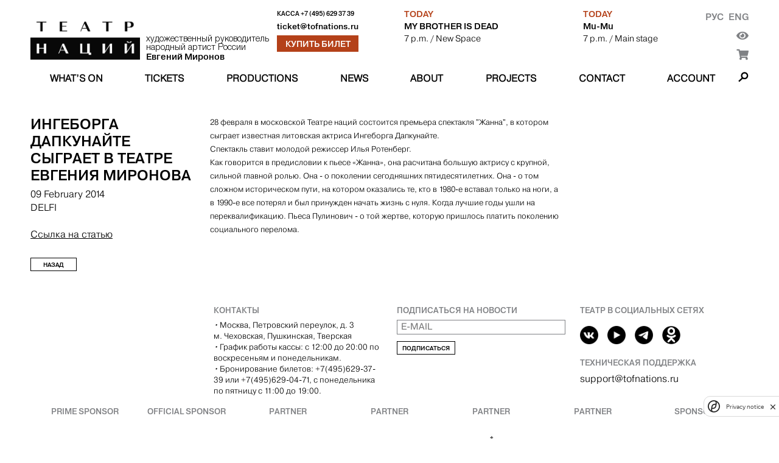

--- FILE ---
content_type: text/plain; charset=utf-8
request_url: https://theatreofnations.ru/api/token_places/
body_size: 259
content:
STT eyJ0eXAiOiJKV1QiLCJhbGciOiJIUzI1NiJ9.eyJkYXRhIjoiNjQ3MTExYjY4NTFkMWZiZDkzM2ViOTgxMmVmZWM5ODMzMjI4NWE3MGRlNjhjYzljYjJlNTU1MTVmZWNiZTVhYyJ9.3e3QBRLpXtVzj0TzG7C2_ZifXkbCSzXWyZfrDhc9ylc

--- FILE ---
content_type: application/javascript
request_url: https://cdn.theatreofnations.ru/static/core/js/uhpv-full.min.js
body_size: 13045
content:
var $ua = window.navigator.userAgent;
var $msie = $ua.indexOf("MSIE ");
var $special;
jQuery("html").hide();
(function ($) {
    $.fn.removeClassWild = function (mask) {
        return this.removeClass(function (index, cls) {
            var re = mask.replace(/\*/g, "\\S+");
            return (cls.match(new RegExp("\\b" + re + "", "g")) || []).join(" ");
        });
    };
    special = {
        Reset: function () {
            $special = { active: 1, color: 1, font_family: 1, font_size: 1, line_height: 1, letter_spacing: 1, images: 1 };
            $.cookie("special", $special, { path: "/" });
        },
        Set: function () {
            $("html")
                .removeClassWild("special-*")
                .addClass("special-color-" + $special.color)
                .addClass("special-font-size-" + $special.font_size)
                .addClass("special-font-family-" + $special.font_family)
                .addClass("special-letter-spacing-" + $special.letter_spacing)
                .addClass("special-images-" + $special.images);
            $("#special button").removeClass("active");
            $(".special-color button[value=" + $special.color + "]").addClass("active");
            $(".special-font-size button[value=" + $special.font_size + "]").addClass("active");
            $(".special-font-family button[value=" + $special.font_family + "]").addClass("active");
            $(".special-letter-spacing button[value=" + $special.letter_spacing + "]").addClass("active");
            $(".special-images button").val($special.images);
            special.ToggleImages();
        },
        ToggleImages: function () {
            $("img").each(function () {
                if ($special.images) {
                    if ($(this).data("src")) $(this).attr("src", $(this).data("src"));
                    if ($(this).data("srcset")) $(this).attr("srcset", $(this).data("srcset"));
                } else {
                    $(this).data("src", $(this).attr("src"));
                    if ($(this).attr("srcset")) $(this).data("srcset", $(this).attr("srcset"));
                    $(this).removeAttr("src");
                    if ($(this).attr("srcset")) $(this).removeAttr("srcset");
                }
            });
        },
        Off: function () {
            if ($("#specialButton").length) {
                $("html").removeClass("special").removeClassWild("special-*");
                $("#special").remove();
                $.removeCookie("special", { path: "/" });
            } else {
                if ($msie > 0) {
                    var url = window.location + "";
                    if (url.indexOf("template=") >= 0) {
                        window.location = url.replace(/template=\d+/g, "template=0");
                    } else {
                        window.location = url + "?template=0";
                    }
                } else {
                    $.post(window.location.origin + window.location.pathname, { template: 0 }, function () {
                        window.location = window.location.origin + window.location.pathname;
                    });
                }
            }
        },
        On: function () {
            if (!$special) special.Reset();
            if ($("#specialButton").length) {
                $special.active = 1;
                $.cookie("special", $special, { path: "/" });
            }
            $("html").addClass("special");
            $("body").prepend($($tpl));
            special.Set();
            $("#special button").on("click", function () {
                var parent = $(this).parent().attr("class").replace("special-", "");
                if (parent) {
                    $("#special .special-" + parent + " button").removeClass("active");
                    switch (parent) {
                        case "color":
                            $special.color = parseInt($(this).val());
                            $(".special-color button[value=" + $special.color + "]").addClass("active");
                            $("html")
                                .removeClassWild("special-" + parent + "-*")
                                .addClass("special-" + parent + "-" + $(this).val());
                            $.cookie("special", $special, { path: "/" });
                            break;
                        case "font-size":
                            $special.font_size = parseInt($(this).val());
                            $(this).addClass("active");
                            $("html")
                                .removeClassWild("special-" + parent + "-*")
                                .addClass("special-" + parent + "-" + $(this).val());
                            $.cookie("special", $special, { path: "/" });
                            break;
                        case "font-family":
                            $special.font_family = parseInt($(this).val());
                            $(this).addClass("active");
                            $("html")
                                .removeClassWild("special-" + parent + "-*")
                                .addClass("special-" + parent + "-" + $(this).val());
                            $.cookie("special", $special, { path: "/" });
                            break;
                        case "letter-spacing":
                            $special.letter_spacing = parseInt($(this).val());
                            $(this).addClass("active");
                            $("html")
                                .removeClassWild("special-" + parent + "-*")
                                .addClass("special-" + parent + "-" + $(this).val());
                            $.cookie("special", $special, { path: "/" });
                            break;
                        case "images":
                            $special.images = $special.images ? 0 : 1;
                            $(this).val($special.images);
                            special.ToggleImages();
                            $.cookie("special", $special, { path: "/" });
                            break;
                        case "settings":
                            $("#special-settings-body").slideToggle();
                            break;
                        case "settings-close":
                            $("#special-settings-body").slideUp();
                            break;
                        case "reset":
                            special.Reset();
                            special.Set();
                            $("#special-settings-body").slideUp();
                            break;
                        case "quit":
                            special.Off();
                            break;
                    }
                }
            });
        },
    };
})(jQuery);

jQuery(function ($) {
    $.cookie.json = true;
    $special = $.cookie("special");
    if ($special && $special.active) {
        special.On();
    }
    $("#specialButton").on("click", function () {
        $special = $.cookie("special");
        if ($special && $special.active) {
            special.Off()
        } else {
            special.On()
        }
    });
    $(window).resize(function() {
        const width = $( window ).width()
        if (width < 960) {
            special.Off()
        }
    });
    $("html").show();
});

(function (factory) {
    if (typeof define === "function" && define.amd) {
        define(["jquery"], factory);
    } else if (typeof exports === "object") {
        factory(require("jquery"));
    } else {
        factory(jQuery);
    }
})
(function ($) {
    var pluses = /\+/g;
    function encode(s) {
        return config.raw ? s : encodeURIComponent(s);
    }
    function decode(s) {
        return config.raw ? s : decodeURIComponent(s);
    }
    function stringifyCookieValue(value) {
        return encode(config.json ? JSON.stringify(value) : String(value));
    }
    function parseCookieValue(s) {
        if (s.indexOf('"') === 0) {
            s = s.slice(1, -1).replace(/\\"/g, '"').replace(/\\\\/g, "\\");
        }
        try {
            s = decodeURIComponent(s.replace(pluses, " "));
            return config.json ? JSON.parse(s) : s;
        } catch (e) {}
    }
    function read(s, converter) {
        var value = config.raw ? s : parseCookieValue(s);
        return $.isFunction(converter) ? converter(value) : value;
    }
    var config = ($.cookie = function (key, value, options) {
        if (value !== undefined && !$.isFunction(value)) {
            options = $.extend({}, config.defaults, options);
            if (typeof options.expires === "number") {
                var days = options.expires,
                    t = (options.expires = new Date());
                t.setTime(+t + days * 864e5);
            }
            return (document.cookie = [
                encode(key),
                "=",
                stringifyCookieValue(value),
                options.expires ? "; expires=" + options.expires.toUTCString() : "",
                options.path ? "; path=" + options.path : "",
                options.domain ? "; domain=" + options.domain : "",
                options.secure ? "; secure" : "",
            ].join(""));
        }
        var result = key ? undefined : {};
        var cookies = document.cookie ? document.cookie.split("; ") : [];
        for (var i = 0, l = cookies.length; i < l; i++) {
            var parts = cookies[i].split("=");
            var name = decode(parts.shift());
            var cookie = parts.join("=");
            if (key && key === name) {
                result = read(cookie, value);
                break;
            }
            if (!key && (cookie = read(cookie)) !== undefined) {
                result[name] = cookie;
            }
        }
        return result;
    });
    config.defaults = {};
    $.removeCookie = function (key, options) {
        if ($.cookie(key) === undefined) {
            return false;
        }
        $.cookie(key, "", $.extend({}, options, { expires: -1 }));
        return !$.cookie(key);
    };
});
var $tpl =
    `<div id="special">
        <div class="special-panel">
            <div class="special-font-size">
                <span>Размер шрифта:</span> 
                <button title="Маленький шрифт" value="1"></button> 
                <button title="Средний шрифт" value="2"></button> 
                <button title="Большой шрифт" value="3"></button>
            </div>
            <div class="special-color">
                <span>Цвет сайта:</span>
                <button title="Цвет черным по белому" value="1"></button>
                <button title="Цвет белым по черному" value="2"></button>
                <button title="Цвет синим по голубому" value="3" i=""></button>
            </div>
            <div class="special-images">
                <span>Изображения:</span> 
                <button title="Выключить/включить изображения"></button>
            </div>
            <div class="special-settings">
                <button title="Дополнительные настройки">
                    <span>Настройки</span> 
                </button>
            </div>
        </div>
        <div id="special-settings-body">
            <h2>Настройки шрифта:</h2>
            <div class="special-font-family">
                <span>Выберите шрифт:</span> 
                <button value="1">Arial</button> 
                <button value="2">Times New Roman</button>
            </div>
            <div class="special-letter-spacing">
                <span>Интервал между буквами <em>(Кернинг)</em>:</span> 
                <button value="1"><i>Стандартный</i></button> 
                <button value="2"><i>Средний</i></button>
                <button value="3"><i>Большой</i></button>
            </div>
            <h2>Выбор цветовой схемы:</h2>
            <div class="special-color" id="color-list">
                <button value="1">Черным по белому</button>
                <button value="2">Белым по черному</button>
                <button value="3">Темно-синим по голубому</button>
                <button value="4">Коричневым по бежевому</button>
                <button value="5">Зеленым по темно-коричневому</button>
            </div>
            <div class="special-buttons">
                <div class="special-quit">
                    <button>
                        <span>Вернуть стандартные настройки</span>
                    </button>
                </div>
                <div class="special-settings-close">
                    <button>
                        <span>Закрыть панель</span>
                    </button>
                </div>
            </div>
        </div>
    </div>`;


--- FILE ---
content_type: application/javascript
request_url: https://cdn.theatreofnations.ru/static/core/js/main.js?v=30
body_size: 19563
content:
let currentPage = 1;
let isSubmited = false;
const cart_auth_lifetime = 600000;
const token_lifetime = 600000;
const refresh_lifetime = 1800000;
const stoken_lifetime = 86400000;

function uuidv4() {
    return 'xxxxxxxx-xxxx-4xxx-yxxx-xxxxxxxxxxxx'.replace(/[xy]/g, function(c) {
        var r = Math.random() * 16 | 0, v = c == 'x' ? r : (r & 0x3 | 0x8);
        return v.toString(16);
    });
}

function set_utm(){
    if (window.location.href.indexOf('?') >= 0) {
		var hashes = window.location.href.slice(window.location.href.indexOf('?') + 1).split('&');
		if (hashes.length > 0) {
			var hash;
			var vars  = "";
			for(var i = 0; i < hashes.length; i++){
			    hash = hashes[i].split('=');
			    if (hash[0].search('utm') != -1) {
			    	vars += hashes[i];
			    	vars += "&";
			    }
			}
			if (vars.length > 0) {
				vars = vars.slice(0, -1);
				$.cookie('utm', vars, {
				    expires: 3,
				    path: '/'
				});
			}
		}
	}
}

var getUrlParameter = function getUrlParameter(sParam) {
    var sPageURL = window.location.search.substring(1),
        sURLVariables = sPageURL.split('&'),
        sParameterName,
        i;

    for (i = 0; i < sURLVariables.length; i++) {
        sParameterName = sURLVariables[i].split('=');

        if (sParameterName[0] === sParam) {
            return typeof sParameterName[1] === undefined ? true : decodeURIComponent(sParameterName[1]);
        }
    }
    return false;
};
function get_ec_params(){
	ec_params = {}
	var referrer_t = Cookies.get('referrer_t');
	if (referrer_t!== undefined) {
		ec_params['referrer_t']=referrer_t;
	}
	var utm = Cookies.get('utm');
	if (utm!== undefined) {
		ec_params['utm']=utm;
	}
	var ga = Cookies.get('_ga');
	if (ga!== undefined) {
		ec_params['_ga']=ga;
	}
	ec_params['ua'] = window.navigator.userAgent
	return ec_params;
}

$('.my_tooltip').tooltipster({
    theme: 'tooltipster-shadow',
    touchDevices: true,
    trigger:"custom",
    triggerOpen: {
        click: false,
        mouseenter: true,
        tap: true,
        touchstart: true,
    },
    triggerClose: {
        click: false,
        mouseleave: true,
        originClick: false,
        scroll: false,
        tap: true,
        touchleave: true
    }
});


function send_ajax_and_check_token(main_function, params={}){
    var user_auth = null;
    var token               = localStorage.getItem('token');
    var refresh             = localStorage.getItem('refresh');
    var token_expires_on    = localStorage.getItem('token_expires_on');
    var refresh_expires_on  = localStorage.getItem('refresh_expires_on');
    var stoken              = localStorage.getItem('stoken');
    var stoken_expires_on   = localStorage.getItem('stoken_expires_on');

    // обобщённая структура токенов,
    // если token = null, то пользователь 100% не авторизирован
    // stoken - будет теперь всегда, но использовать его нужно на основании значания token
    var combine_tokens = {};
    combine_tokens['token']              = token;
    combine_tokens['refresh']            = refresh;
    combine_tokens['token_expires_on']   = token_expires_on;
    combine_tokens['refresh_expires_on'] = refresh_expires_on;

    if (stoken!== null && Date.now() <  stoken_expires_on){
        combine_tokens['stoken'] = stoken;
        combine_tokens['header_token'] = stoken;
	}else{

        $.ajax({
            type: 'GET',
            url: '/api/token_places/',
            data: {},
            success: function(data) {
                stoken = data
                stoken_expires_on = Date.now() + stoken_lifetime;
                localStorage.setItem('stoken_expires_on', stoken_expires_on);
                localStorage.setItem('stoken', stoken)
                combine_tokens['stoken'] = stoken;       
                combine_tokens['header_token'] = stoken;         
            },
            error:  function(xhr, str){
                console.log('Error '+xhr.status);
            }
        });
    }

    if (token == null){
        // Пользователь не аворизирован

        // Так-как все запросы должны иметь свою логику присудствяи или не присудствия token,
        // то решил всёже возвращать token в исходную функцию пустой..
        // обрабатываем остутвие token в main_function самостоятельно.

        main_function(combine_tokens, params)
    }else{
        // Пользователь авторизирован, но это не значит что его авторизация ещё актуальна, и нужно
        // проверяем актуальность сохранённого token
        if (Date.now() >= token_expires_on){
            // проверяем актуальность сохранённого refresh
            if (Date.now() < refresh_expires_on) {
                // обновляем устаревший токен
                $.ajax({
                    type: 'POST',
                    url: '/api/auth/jwt/refresh/',
                    data: {'refresh': refresh},
                    success: function (data, textStatus, xhr) {
                        if (xhr.status === 200) {
                            // только при статусе 200 пользователь считаеться авторизирован и токен его актуален
                            // console.log(data)
                            var new_expires_on = Date.now() + token_lifetime;
                            var new_token = data.access;

                            localStorage.setItem('token', new_token);
                            localStorage.setItem('token_expires_on', new_expires_on);

                            combine_tokens['token']             = new_token;
                            combine_tokens['token_expires_on']  = new_expires_on;
                            combine_tokens['header_token']      = 'JWT '+new_token;

                            main_function(combine_tokens, params)
                        } else {
                            // пользователь не авторизирован, рефреш не сработал
                            // нужно сбросить все токены
                            remove_token_storage(combine_tokens);
                            main_function(combine_tokens, params)
                        }
                    }, error: function (xhr, str) {
                        remove_token_storage(combine_tokens);
                        main_function(combine_tokens, params)
                    }
                });
            }else{
                // пользователь был авторизирован, но рефреш устарел
                // нужно сбросить все токены
                remove_token_storage(combine_tokens);
                main_function(combine_tokens, params)
            }
        }else{
            // Пользователь авторизирован, и его token актуален,
            // если не будет сброшен самим сервером по какойто причине

            // запускаем main_function
            combine_tokens['header_token'] = 'JWT '+token;
            main_function(combine_tokens, params)
        }
    }
}

function remove_token_storage(combine_tokens){
    localStorage.removeItem('token');
    localStorage.removeItem('refresh');
    localStorage.removeItem('token_expires_on');
    localStorage.removeItem('auth_cart_expires_on');
    localStorage.removeItem('auth_cart_count');
    localStorage.removeItem('auth_cart_user');
    if(typeof(combine_tokens) != 'undefined'){
        combine_tokens['token']              = null;
        combine_tokens['refresh']            = null;
        combine_tokens['token_expires_on']   = null;
        combine_tokens['refresh_expires_on'] = null;
        return combine_tokens;
    }


}

function setPerformanceItemHeight() {
    const screenWidth = window.innerWidth

    $('.performance-item').each(function (index, item) {
        if (screenWidth > 500) {
            const image = $(item).find('a.performance-poster img')
            const imageHeight = image.height()
            $(item).height(imageHeight)
        } else {
            $(item).css('height','auto')
        }
    })
    // $('.performance-info').css({'opacity':1,});
}

$(document).ready(function(){

    if (document.referrer.search('theatreofnations.ru') == -1) {
		Cookies.set('referrer_t', document.referrer);
	}

    set_utm();
    var early_access = getUrlParameter('early_access')
    if(early_access){
        localStorage.setItem('early_access', early_access);
    }
    send_ajax_and_check_token(get_ajax_user_and_order);
    $('a.swipebox').each(
        function (index, item) {
            item.href = item.href.replace('://youtu.be/', '://www.youtube.com/watch?v=')
        }
    )
    $( '.swipebox' ).swipebox(
        {
            removeBarsOnMobile : false,
            hideBarsDelay : 0,
        }
    );
    load_subscribe_form();
});

$(window).on('load', function () {
    makePlaySidebarMenuSticky()
    // setPerformanceItemHeight()
});

$( window ).resize(function() {
    makePlaySidebarMenuSticky()
    // setPerformanceItemHeight()
});

$(document.body).on('click', '.search-button' ,function() {
    $('.search-form-content').toggle();
    $(this).toggleClass('active-search')
});

$(document.body).on('click', '.open-responsive-menu' ,function() {
    $('.nav-search').toggle()
    $('.responsive-nav-menu').toggle()
    $(this).toggleClass('active-open-responsive-menu')
});

$(document.body).on('click', '#show-more-list' ,function() {
    getList(++currentPage)
});

$(document.body).on('input', '#list-search' ,function() {
    $('.list-container').html('')
    currentPage = 1
    getList(currentPage)
});

$(document.body).on('click', '.sidebar-list_drop_title' ,function(e) {
    $('.sidebar-list_drop_block').removeClass('active');
    $(this).parent('.sidebar-list_drop_block').addClass('active');
    $("html, body").animate({ scrollTop: 0 }, "slow")
});



function listUrl_ajax(combine_tokens, params){

    $.ajax({
		type: 'POST',
		url: listUrl,
		data: {
			"page":params['page'],
			"search":params['searchValue'],
		},
		beforeSend: function(xhr) {
			xhr.setRequestHeader('Authorization',combine_tokens['header_token']);
		},success: function (data, textStatus, xhr) {
            if (xhr.status === 200) {
                $('.list-container').append(data.html)
                // makePlaySidebarMenuSticky();
                // setPerformanceItemHeight();
                if (!data.has_next) {
                    $('#show-more-list').hide()
                } else {
                    $('#show-more-list').show()
                }
            }
        },
		error:  function(xhr, str){
		}
    });


    // $.post(listUrl, {page: page, search: searchValue, csrfmiddlewaretoken: csrfToken}, function (data) {
    //     $('.list-container').append(data.html)
    //     if (!data.has_next) {
    //         $('#show-more-list').hide()
    //     } else {
    //         $('#show-more-list').show()
    //     }
    // })
}

function getList(page) {
    const search = $('#list-search')
    const searchValue = search ? search.val() : ''
    let params = {}
    params['page'] = page;
    params['searchValue'] = searchValue;
    send_ajax_and_check_token(listUrl_ajax, params);


}

/*
function getList(page) {
    const search = $('#list-search')
    const searchValue = search ? search.val() : ''
    $.get(listUrl, {page: page, search: searchValue}, function (data) {
        $('.list-container').append(data.html)
        if (!data.has_next) {
            $('#show-more-list').hide()
        } else {
            $('#show-more-list').show()
        }
    })
}
*/

$(document.body).on('click', '.open-media-block' ,function() {
    const container = $(this).parent().next()
    container.toggleClass('active')
})

const $root = $('html, body');

$(document.body).on('click', '.navigate-to-block' ,function() {
    $root.animate({
        scrollTop: $( $.attr(this, 'href') ).offset().top
    }, 500);
})

function get_events_casts(combine_tokens, params) {
    if(!!params['cast_n']) {
        $.ajax({
            type: 'GET',
            url: '/events_casts_ajax/',
            data: {
                cast_n: JSON.stringify(params['cast_n']),
            },
            beforeSend: function (xhr) {
                xhr.setRequestHeader('Authorization', combine_tokens['header_token']);
            }, success: function (data) {
                params['el'].closest(".events_help_cast_row").find(".js-casts").html(data['html']);
                params['el'].closest(".events_help_cast_row").find(".js-casts").stop().show()
                params['el'].addClass("_active")
            }, error: function (xhr, str) {

            }
        });
    }
}

$(document.body).on("click",".js-casts-trigger",function(e){
    e.preventDefault()
    el = $(this)
    if($(this).hasClass('_active')){
        el.closest(".events_help_cast_row").find(".js-casts").stop().hide()
        el.removeClass("_active")
    }else{
        let params = {}
        params['cast_n'] = $(this).data('cast_n').toString().split(';');
        params['el'] = el
        send_ajax_and_check_token(get_events_casts,params);
    }



	// return $(this).toggleClass("_active"),$(this).closest(".events_groups_row").find(".js-casts").stop().slideToggle()}
});
$(document.body).on("click",".js-event-btn",function(e){
	return e.preventDefault(),$(this).toggleClass("_active"),$(this).closest(".events_groups_row").find(".js-event-btns").stop().slideToggle()}
);
// $(document.body).on("click",".js-casts-performance-trigger",function(e){
// 	return e.preventDefault(),$(this).toggleClass("_active"),$(this).closest(".play-info__meta-item").find(".js-casts-performance").stop().slideToggle()}
// );

$(document.body).on("click",".play_sidebar_mob_trigger",function(e){
	return e.preventDefault(),$(this).closest(".play_sidebar_mob_all_block").find(".play-sidebar-mob_block").stop().slideToggle()}
);



function makePlaySidebarMenuSticky() {
    const screenWidth = window.innerWidth
    if (screenWidth > 960) {
        const headerHeight = $('header').outerHeight()
        const style = [
            'position: sticky',
            'position: -webkit-sticky',
            `top: ${headerHeight}px`,
        ].join(';');

        $('.play-sidebar-menu').attr('style', style)
    } else {
        $('.play-sidebar-menu').css({position: 'relative', top: 0})
    }
}

if (document.querySelector('.splide')) {
    new Splide('.splide', {
        type: 'loop',
        pagination: false,
        autoplay: true,
    }).mount();
}


function render_poster_calendar(){
    $('#disabled-days').datepicker({
        onRenderCell: function (date, cellType) {
            if (cellType == 'day') {
                var day = date.getDay(),
                    isDisabled = disabledDays.indexOf(day) != -1;

                return {
                    disabled: isDisabled
                }
            }
        }
    })
}


$(document.body).on('click', '.row_seat_del' ,function(e) {
	let params = {}
	params['nombilkn']=$(this).attr('nombilkn');
	params['row']=$(this).attr('row');
	params['seat']=$(this).attr('seat');
	params['cod_sec']=$(this).attr('cod_sec');
	send_ajax_and_check_token(remove_place,params);
});



function remove_place(combine_tokens, params){
	$('.hall_scheme_block').addClass('active_wait_block');
	nombilkn = params['nombilkn'];
	row = params['row'];
	seat = params['seat'];
	cod_sec = params['cod_sec'];
    item = $('.place.busy[nombilkn="'+nombilkn+'"][row="'+row+'"][seat="'+seat+'"][cod_sec="'+cod_sec+'"]');

	// let seat_for_rem = "nombilkn="+item.attr('nombilkn')+"&row="+item.attr('row')+"&seat="+item.attr('seat')+"&cod_sec="+item.attr('cod_sec')+"&cmd=remove";
	$.ajax({
		type: 'POST',
		url: '/api/cart/',
		data: {
			"nombilkn":nombilkn,
			"row": row,
			"seat":seat,
			"cod_sec":cod_sec,
			"cmd":"remove",
            "ec_params":JSON.stringify(get_ec_params()),
		},
		beforeSend: function(xhr) {
			xhr.setRequestHeader('Authorization',combine_tokens['header_token']);
		},success: function(data) {
            if(data.status == 'ok'){
                $('.hall_scheme_block').removeClass('active_wait_block');
                if (item.length > 0){
                    delete selected_places[item.attr('idplace')];
                    orderbox_hplaces();
                }
                if(data.msg == 'status_keep'){
                    data['places']['count_places'] = selected_places.length

                }
                set_basket_in_local(data['places']);
                show_auth();
                if($('#cart_page').length > 0){
                    render_tickets_info_block_full(data['places'])
                }


            }else{
                localStorage.removeItem('auth_cart_count');
                localStorage.removeItem('auth_cart_expires_on');
                show_auth();
                selected_places = {}
                orderbox_hplaces();
                $('.hall_scheme_block').removeClass('active_wait_block');
            }
            item.removeClass("busy");


		},
		error:  function(xhr, str){
			$('.hall_scheme_block').removeClass('active_wait_block');
			orderbox_hplaces();
		}
	});
}


$(document.body).on('click', '.open_custom_video' ,function(e) {
    e.preventDefault();
    if($(this).hasClass('external_video_player')){
        open_custom_video($(this).attr('href'), true);
    }else{
        open_custom_video($(this).attr('href'), false);
    }
});


function open_custom_video(url_video,  external_video_player=true, url_video_poster=""){
    if(url_video.length > 0) {
        if (external_video_player == true) {
            params = {};
            params['external_video_player'] = url_video;
            send_ajax_and_check_token(get_external_video_player_url, params);
        } else {
            div_video = '<div class="custom_video_block"><video width="100%" controls="controls" controlsList="nodownload" poster="' + url_video_poster + '">' +
                '<source src="' + url_video + '">' +
                '</video></div>';
            $.dialog({
                title: false,
                content: div_video,
                theme: 'dark_video',
                closeIcon: true,
            });
        }

    }
}


function get_external_video_player_url(combine_tokens, params){
    $.ajax({
        type: 'GET',
        url: '/get_external_video_player_url/',
        data: {
            "pk":params['external_video_player'],
        },
        beforeSend: function(xhr) {
            xhr.setRequestHeader('Authorization', combine_tokens['header_token']);
        },
        success: function (data, textStatus, xhr) {
            if (xhr.status === 200) {
                if(data['status']=='OK') {
                    if (!!data['external_video_player_url']) {
                        $.dialog({
                            title: false,
                            content: data['external_video_player_url'],
                            theme: 'dark_video',
                            closeIcon: true,
                        });
                    }
                }
            }
        },
        error:  function(xhr, str){
        }
    });
}

